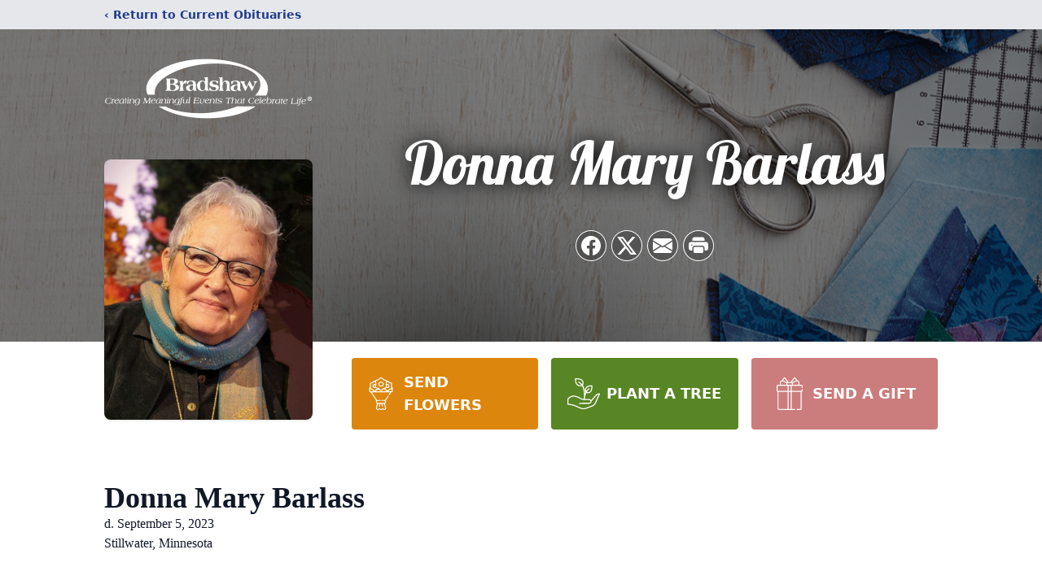

--- FILE ---
content_type: text/html; charset=utf-8
request_url: https://www.google.com/recaptcha/enterprise/anchor?ar=1&k=6LfPEiAiAAAAANAlySJioBzSK47Ym_3oLCPn6kvM&co=aHR0cHM6Ly93d3cuYnJhZHNoYXdmdW5lcmFsLmNvbTo0NDM.&hl=en&type=image&v=naPR4A6FAh-yZLuCX253WaZq&theme=light&size=invisible&badge=bottomright&anchor-ms=20000&execute-ms=15000&cb=hz8w25gvvz1r
body_size: 45114
content:
<!DOCTYPE HTML><html dir="ltr" lang="en"><head><meta http-equiv="Content-Type" content="text/html; charset=UTF-8">
<meta http-equiv="X-UA-Compatible" content="IE=edge">
<title>reCAPTCHA</title>
<style type="text/css">
/* cyrillic-ext */
@font-face {
  font-family: 'Roboto';
  font-style: normal;
  font-weight: 400;
  src: url(//fonts.gstatic.com/s/roboto/v18/KFOmCnqEu92Fr1Mu72xKKTU1Kvnz.woff2) format('woff2');
  unicode-range: U+0460-052F, U+1C80-1C8A, U+20B4, U+2DE0-2DFF, U+A640-A69F, U+FE2E-FE2F;
}
/* cyrillic */
@font-face {
  font-family: 'Roboto';
  font-style: normal;
  font-weight: 400;
  src: url(//fonts.gstatic.com/s/roboto/v18/KFOmCnqEu92Fr1Mu5mxKKTU1Kvnz.woff2) format('woff2');
  unicode-range: U+0301, U+0400-045F, U+0490-0491, U+04B0-04B1, U+2116;
}
/* greek-ext */
@font-face {
  font-family: 'Roboto';
  font-style: normal;
  font-weight: 400;
  src: url(//fonts.gstatic.com/s/roboto/v18/KFOmCnqEu92Fr1Mu7mxKKTU1Kvnz.woff2) format('woff2');
  unicode-range: U+1F00-1FFF;
}
/* greek */
@font-face {
  font-family: 'Roboto';
  font-style: normal;
  font-weight: 400;
  src: url(//fonts.gstatic.com/s/roboto/v18/KFOmCnqEu92Fr1Mu4WxKKTU1Kvnz.woff2) format('woff2');
  unicode-range: U+0370-0377, U+037A-037F, U+0384-038A, U+038C, U+038E-03A1, U+03A3-03FF;
}
/* vietnamese */
@font-face {
  font-family: 'Roboto';
  font-style: normal;
  font-weight: 400;
  src: url(//fonts.gstatic.com/s/roboto/v18/KFOmCnqEu92Fr1Mu7WxKKTU1Kvnz.woff2) format('woff2');
  unicode-range: U+0102-0103, U+0110-0111, U+0128-0129, U+0168-0169, U+01A0-01A1, U+01AF-01B0, U+0300-0301, U+0303-0304, U+0308-0309, U+0323, U+0329, U+1EA0-1EF9, U+20AB;
}
/* latin-ext */
@font-face {
  font-family: 'Roboto';
  font-style: normal;
  font-weight: 400;
  src: url(//fonts.gstatic.com/s/roboto/v18/KFOmCnqEu92Fr1Mu7GxKKTU1Kvnz.woff2) format('woff2');
  unicode-range: U+0100-02BA, U+02BD-02C5, U+02C7-02CC, U+02CE-02D7, U+02DD-02FF, U+0304, U+0308, U+0329, U+1D00-1DBF, U+1E00-1E9F, U+1EF2-1EFF, U+2020, U+20A0-20AB, U+20AD-20C0, U+2113, U+2C60-2C7F, U+A720-A7FF;
}
/* latin */
@font-face {
  font-family: 'Roboto';
  font-style: normal;
  font-weight: 400;
  src: url(//fonts.gstatic.com/s/roboto/v18/KFOmCnqEu92Fr1Mu4mxKKTU1Kg.woff2) format('woff2');
  unicode-range: U+0000-00FF, U+0131, U+0152-0153, U+02BB-02BC, U+02C6, U+02DA, U+02DC, U+0304, U+0308, U+0329, U+2000-206F, U+20AC, U+2122, U+2191, U+2193, U+2212, U+2215, U+FEFF, U+FFFD;
}
/* cyrillic-ext */
@font-face {
  font-family: 'Roboto';
  font-style: normal;
  font-weight: 500;
  src: url(//fonts.gstatic.com/s/roboto/v18/KFOlCnqEu92Fr1MmEU9fCRc4AMP6lbBP.woff2) format('woff2');
  unicode-range: U+0460-052F, U+1C80-1C8A, U+20B4, U+2DE0-2DFF, U+A640-A69F, U+FE2E-FE2F;
}
/* cyrillic */
@font-face {
  font-family: 'Roboto';
  font-style: normal;
  font-weight: 500;
  src: url(//fonts.gstatic.com/s/roboto/v18/KFOlCnqEu92Fr1MmEU9fABc4AMP6lbBP.woff2) format('woff2');
  unicode-range: U+0301, U+0400-045F, U+0490-0491, U+04B0-04B1, U+2116;
}
/* greek-ext */
@font-face {
  font-family: 'Roboto';
  font-style: normal;
  font-weight: 500;
  src: url(//fonts.gstatic.com/s/roboto/v18/KFOlCnqEu92Fr1MmEU9fCBc4AMP6lbBP.woff2) format('woff2');
  unicode-range: U+1F00-1FFF;
}
/* greek */
@font-face {
  font-family: 'Roboto';
  font-style: normal;
  font-weight: 500;
  src: url(//fonts.gstatic.com/s/roboto/v18/KFOlCnqEu92Fr1MmEU9fBxc4AMP6lbBP.woff2) format('woff2');
  unicode-range: U+0370-0377, U+037A-037F, U+0384-038A, U+038C, U+038E-03A1, U+03A3-03FF;
}
/* vietnamese */
@font-face {
  font-family: 'Roboto';
  font-style: normal;
  font-weight: 500;
  src: url(//fonts.gstatic.com/s/roboto/v18/KFOlCnqEu92Fr1MmEU9fCxc4AMP6lbBP.woff2) format('woff2');
  unicode-range: U+0102-0103, U+0110-0111, U+0128-0129, U+0168-0169, U+01A0-01A1, U+01AF-01B0, U+0300-0301, U+0303-0304, U+0308-0309, U+0323, U+0329, U+1EA0-1EF9, U+20AB;
}
/* latin-ext */
@font-face {
  font-family: 'Roboto';
  font-style: normal;
  font-weight: 500;
  src: url(//fonts.gstatic.com/s/roboto/v18/KFOlCnqEu92Fr1MmEU9fChc4AMP6lbBP.woff2) format('woff2');
  unicode-range: U+0100-02BA, U+02BD-02C5, U+02C7-02CC, U+02CE-02D7, U+02DD-02FF, U+0304, U+0308, U+0329, U+1D00-1DBF, U+1E00-1E9F, U+1EF2-1EFF, U+2020, U+20A0-20AB, U+20AD-20C0, U+2113, U+2C60-2C7F, U+A720-A7FF;
}
/* latin */
@font-face {
  font-family: 'Roboto';
  font-style: normal;
  font-weight: 500;
  src: url(//fonts.gstatic.com/s/roboto/v18/KFOlCnqEu92Fr1MmEU9fBBc4AMP6lQ.woff2) format('woff2');
  unicode-range: U+0000-00FF, U+0131, U+0152-0153, U+02BB-02BC, U+02C6, U+02DA, U+02DC, U+0304, U+0308, U+0329, U+2000-206F, U+20AC, U+2122, U+2191, U+2193, U+2212, U+2215, U+FEFF, U+FFFD;
}
/* cyrillic-ext */
@font-face {
  font-family: 'Roboto';
  font-style: normal;
  font-weight: 900;
  src: url(//fonts.gstatic.com/s/roboto/v18/KFOlCnqEu92Fr1MmYUtfCRc4AMP6lbBP.woff2) format('woff2');
  unicode-range: U+0460-052F, U+1C80-1C8A, U+20B4, U+2DE0-2DFF, U+A640-A69F, U+FE2E-FE2F;
}
/* cyrillic */
@font-face {
  font-family: 'Roboto';
  font-style: normal;
  font-weight: 900;
  src: url(//fonts.gstatic.com/s/roboto/v18/KFOlCnqEu92Fr1MmYUtfABc4AMP6lbBP.woff2) format('woff2');
  unicode-range: U+0301, U+0400-045F, U+0490-0491, U+04B0-04B1, U+2116;
}
/* greek-ext */
@font-face {
  font-family: 'Roboto';
  font-style: normal;
  font-weight: 900;
  src: url(//fonts.gstatic.com/s/roboto/v18/KFOlCnqEu92Fr1MmYUtfCBc4AMP6lbBP.woff2) format('woff2');
  unicode-range: U+1F00-1FFF;
}
/* greek */
@font-face {
  font-family: 'Roboto';
  font-style: normal;
  font-weight: 900;
  src: url(//fonts.gstatic.com/s/roboto/v18/KFOlCnqEu92Fr1MmYUtfBxc4AMP6lbBP.woff2) format('woff2');
  unicode-range: U+0370-0377, U+037A-037F, U+0384-038A, U+038C, U+038E-03A1, U+03A3-03FF;
}
/* vietnamese */
@font-face {
  font-family: 'Roboto';
  font-style: normal;
  font-weight: 900;
  src: url(//fonts.gstatic.com/s/roboto/v18/KFOlCnqEu92Fr1MmYUtfCxc4AMP6lbBP.woff2) format('woff2');
  unicode-range: U+0102-0103, U+0110-0111, U+0128-0129, U+0168-0169, U+01A0-01A1, U+01AF-01B0, U+0300-0301, U+0303-0304, U+0308-0309, U+0323, U+0329, U+1EA0-1EF9, U+20AB;
}
/* latin-ext */
@font-face {
  font-family: 'Roboto';
  font-style: normal;
  font-weight: 900;
  src: url(//fonts.gstatic.com/s/roboto/v18/KFOlCnqEu92Fr1MmYUtfChc4AMP6lbBP.woff2) format('woff2');
  unicode-range: U+0100-02BA, U+02BD-02C5, U+02C7-02CC, U+02CE-02D7, U+02DD-02FF, U+0304, U+0308, U+0329, U+1D00-1DBF, U+1E00-1E9F, U+1EF2-1EFF, U+2020, U+20A0-20AB, U+20AD-20C0, U+2113, U+2C60-2C7F, U+A720-A7FF;
}
/* latin */
@font-face {
  font-family: 'Roboto';
  font-style: normal;
  font-weight: 900;
  src: url(//fonts.gstatic.com/s/roboto/v18/KFOlCnqEu92Fr1MmYUtfBBc4AMP6lQ.woff2) format('woff2');
  unicode-range: U+0000-00FF, U+0131, U+0152-0153, U+02BB-02BC, U+02C6, U+02DA, U+02DC, U+0304, U+0308, U+0329, U+2000-206F, U+20AC, U+2122, U+2191, U+2193, U+2212, U+2215, U+FEFF, U+FFFD;
}

</style>
<link rel="stylesheet" type="text/css" href="https://www.gstatic.com/recaptcha/releases/naPR4A6FAh-yZLuCX253WaZq/styles__ltr.css">
<script nonce="yVvU2l83mIap2jcC7OrbZQ" type="text/javascript">window['__recaptcha_api'] = 'https://www.google.com/recaptcha/enterprise/';</script>
<script type="text/javascript" src="https://www.gstatic.com/recaptcha/releases/naPR4A6FAh-yZLuCX253WaZq/recaptcha__en.js" nonce="yVvU2l83mIap2jcC7OrbZQ">
      
    </script></head>
<body><div id="rc-anchor-alert" class="rc-anchor-alert"></div>
<input type="hidden" id="recaptcha-token" value="[base64]">
<script type="text/javascript" nonce="yVvU2l83mIap2jcC7OrbZQ">
      recaptcha.anchor.Main.init("[\x22ainput\x22,[\x22bgdata\x22,\x22\x22,\[base64]/[base64]/UC5qKyJ+IjoiRToiKStELm1lc3NhZ2UrIjoiK0Quc3RhY2spLnNsaWNlKDAsMjA0OCl9LGx0PWZ1bmN0aW9uKEQsUCl7UC5GLmxlbmd0aD4xMDQ/[base64]/dltQKytdPUY6KEY8MjA0OD92W1ArK109Rj4+NnwxOTI6KChGJjY0NTEyKT09NTUyOTYmJkUrMTxELmxlbmd0aCYmKEQuY2hhckNvZGVBdChFKzEpJjY0NTEyKT09NTYzMjA/[base64]/[base64]/MjU1OlA/NToyKSlyZXR1cm4gZmFsc2U7cmV0dXJuIEYuST0oTSg0NTAsKEQ9KEYuc1k9RSxaKFA/[base64]/[base64]/[base64]/bmV3IGxbSF0oR1swXSk6bj09Mj9uZXcgbFtIXShHWzBdLEdbMV0pOm49PTM/bmV3IGxbSF0oR1swXSxHWzFdLEdbMl0pOm49PTQ/[base64]/[base64]/[base64]/[base64]/[base64]\x22,\[base64]\\u003d\x22,\x22MnDCnMKbw4Fqwq5pw5TCvsKGKkxtJsOYI8K5DXvDgT3DicK0wpU+wpFrwpbCq1QqVk/CscKkwoTDqMKgw6vCiw4sFE0Qw5Unw5/Ch11/KVfCsXfDm8Ocw5rDng3CpMO2B1/CuMK9Sx7Ds8Onw4c+QsOPw77CkWfDocOxC8KOZMOZwr7DpVfCncKBUMONw7zDsSNPw4BvSMOEwpvDkm4/wpIDwpzCnkrDiBgUw47Cr2nDgQ4/OsKwNDfCjWt3BsKXD3sGPMKeGMK7SBfCgSbDmcODSXxYw6lUwoAZB8Kyw5rCqsKdRkzCpMOLw6Q6w7E1wo53cQrCpcObwooHwrfDmCXCuTPCh8ObI8KobQl8UTp5w7TDsyELw53DvMKvwq7DtzRAKVfCs8O0FcKWwrZwYXoJb8KQKsODCDd/XH7DrcOnZX1UwpJIwo4kBcKDw7XDjsO/GcO+w74SRsO+wqLCvWrDkxB/[base64]/DnMOywocwKMK+esOkCVoCScO2w4HCuMKFw4QHwo3DlQPChsOJASnDgcK0RHd8wobDjMKswroUwpLCpi7CjMOgw7FYwpXCjMKIL8KXw6w/[base64]/CuGlKwpwcw5oiwqvCoMO3RcKXInPDlsOkw6zDn8OBH8KeZzDDmzZIasKTM3p2w4PDiFzDrsOjwo5uAxwYw4QDw6zCisOQwrbDs8Kxw7glIMOAw4F+wqPDtMO+HsK2wrEPdlTCnxzClcONwrzDrwknwqxnWsOKwqXDhMKmW8Ocw4J9w4/CsFEYGzIBJUwrMmjCksOIwrxmbnbDscO4IB7ClFBiwrHDiMKlwpDDlcK8eBxiKil0L18uUEjDrsOiMBQJwoPDnxXDusOGB2BZw60jwotTwqvCr8KQw5dlcUReNsOJeSUUw6kbc8KiGgfCuMOTw4tUwrbDt8OVdcK0wovCg1LColFxwpLDtMOZw7/DsFzDmMOtwoHCrcOnI8KkNsK6VcKfwpnDrsOHB8KHw5TClcOOwpoCVAbDpEHDrl9hw7lsVcOgwohBBsOXw4EoaMK0NsOGwqstw4xedjHCicK6YDzDnhHCv0fCoMKeAMOxwpwwwqfDqzxEJiExw6xZw7c9U8O0SH/DmyxUU1XDnsKcwqhCA8KFRsK3wqIxeMOgwqxmMEQxwrfDu8KnCnvDtsOOwrnDsMK0AAkLw4NvPzZeJl7DnwFjfG0EwpLDvWMVTUpuZMOgwqXDn8Kpwp/Di1hhGzrCr8K6HMK0I8Odw73CqDE9w7ofLhnDulI1wqXCiAwzw4zDtQTCl8ONXMKsw6hMwo1swoMfwrRbwrZvw4fCnyM0HcOLUcOAJiHCrnHClyp9YgwkwrMJw5E7w6Vew5lCwpfChMKeV8KXwo7Clw5Qw7gQwrHCvwsSwrl8w73CiMOxMzjCuSNOD8O5w5dLw78qw4/ClkfDocKrw7MVCUNzwoY2w4lywrgVOEwGwq3CucKqOcOyw47CjWUfwpMzdCVpw4bCiMKDw4Z8w4rDlCk/w7vDulNVZ8OzYMOswqTCqmFKwofDqDY7HWnDuh4mw6Y3w4PDhihLwpgdL1bCusKDwp3CvF/[base64]/Cu8O3ficZRmkLw6o/[base64]/DuGZPw4/DrC80EsOtw7YnwpLCkRvDnT/Dr8KLwqdFAGkWZsO9ZjLCmsObKhPDvcOww7V2wpwBNsOVw7BJccO/[base64]/DgD3DpSFUfMKrwoLCgF4eUsKNHkbDhsOfwrsdwovCuVsUwpnCpMO1w6zDusKCZMKbwoHDpHJvDMOKwpZpwp4mwrFtFhQLHVMIacKPwrfDkMKMN8OBwobCv0J5w63CqEYIw6p8w60Yw4YKdMOOH8Oqwrw0bMKawp0FQhtZw78zUkAWwqtAfsK9wq7DswnCjsKAwpPCt2/Cq2bCqMK5c8KJPMO1woI2wrVQIsKLwpwPGMKGwpoAw7jDggPDl09xSDvDqjEXBMKnwp7DtMO+QWHChENhwrgfwokxw4fCuj0zeE/DkMOmwopcwp7DvMKsw5h5RV9gwpHCpsOuwpTDrcOEw7wQXsK6w4TDsMKvS8OWKMODVhxfPMOCw6/CjQRcw6XDskUrw6xEw5XDpj5Od8KkWsKZT8OVSsOww5pBI8KYCiPDn8OXKMKxw7VbcGXDuMOiw6LDvgnDj3QGWlBrF10Fwr3DinDDvzfDpMOdIjfDpQfDkzrCpEzCs8OXwrcrwptCLmcHwq/DhFYxw4fCt8OCwoPDhFpww4HDtHolXEFXw6dqQ8KNwr3ChUPDoXLDlsONw6gswoBDH8OFwrnCsy4aw4FaAnUZwpYAI144RW9Awp5AfsK1PMKkXlklXcKjaBfCrlPCjTTDmMKTwo/CssKHwoZtwp50RcOpU8O+Mycgw4tOwosQHz7DkcObaHYnwpPDj0nCjivCk2HCvRHDtcOlw5B2wolxw79hKDPDt2XDixnDvMOXMAs8e8OoeVYnUGPDkX8sPT3CiEZtKMOcwqBOJBQVQjDDh8KHPkVjw6TDjSDDm8K6w5AoEWXDocKKN3/DmT0EWMK0RnYow6/[base64]/DjsO9wppTw4bDjcKkwqbDh8KGRcOJLzQ/w4AfbMKNZcKIMwQDwp8fMAHDlUkXNE0+w5rCksOkwp9+wrPCiMOjcTLCkQjCosKjPMO1w47CpG3CksOkC8OtOcOXXmkgw6A8TMKXDsOLKcOrw7TDvSnDocKSw4gSDcOgIWTDnllNwoc5GcO/[base64]/ClcKrHMKxwpVpw6vCtMKCZzQJwpbDhWBsw5pzMGhIworDknbCtwDDhcKIYxjDgsKBcH9hJCMOwoldMCBKB8OYA3kMCUI/dDU/NcKGAcKuLMOfAMKKwpFoKMOQDcKwQG/Cl8KCJQzCu2zCnsO2ZMKwDUN7EMKDcjLDl8OcSsOIwoUoTsOaN13CkCdqG8KSwpTCrWPDg8KeVTcmFAbCnyBdw45bU8Ovw67DoBFNwoQGwpvDhh/CnHrCjGzDisOfwq9+N8O8HsKXwqRSwr7Do0DDtMK5wobDvsKYNsOGAcKAMRgPwpDCjCHCuA/DhXF+w6N9wrvCtMOxw4kBGcK1dMKIw5fDnsO0JcKcwrLCpnPCk3PCmRvClEh3w79dRMKJw6tuYlcywpvDkVZ6RjnDgSnCicOeblpuwonCrT/[base64]/CrcKgwopySsKNw4LDuhbDmmDDnxvDmwHDnMOSSsK/wqrDvsOawq/DrsOvw4XCr0/CnMOQP8O0cQfCq8OHBMKuw6VVCWJ+KcO+AMKvTARab2HDncOFwpXCgcKpw5o1w78bZwjDvlvCgVXDisOXw5vDhUM5wqAwTQVow5jDjgfDoylNPXLCtTl6w5vDtinClcKUwojDjBnCqMOiwr5kw6Z4wpQYw7vCjsKNw7fDow0tGl5+Ykc6wqLDrMODwr/ClMKew73Dv1DClzRqZBN5acKJO0LCmA4BwqnCt8K/B8O5wqBlGcKLwonCscKqwoolwo3DhMOsw6vDk8KKTsKHQgvCgMKMw57CvDPDumjDr8K1wr3CpgNSwro5w61EwrrDjcO0fQBncQHDq8K7Ki/[base64]/[base64]/[base64]/UiVswqpJwoLDnFR9wpnClsOUw4oLw4BLwp3DucKmeCDDlAjDv8OcwqEJw68LVMKOw5rCn1bCrcOUw6HDhsO5eAHDk8OHw7/[base64]/e8OkwrjCkBlVwrx/asKjf24yHMKGwoLCkiXCtytrwqjCgWfClMKQw5rDizfDqMOqwozDoMKaTcOxOwzCqMOvPcKTWUEXWkUtLUHCsj8ewqHCjyrCvnHCusKyVcOpexcyMXzCjMK/w5kxWHrCiMOVw7DDssO+w7t8b8Oqw4wVVMKCGsKBesO8wrvCqMKVNSjDrTZOQwsfwqNlMcOvYydRScKYwpLCkcOww61WEMOpw7TDiAEMwp3DssObw6XDvMKnwqgqwqbCl03DiC7CusKIw7bDpMOmworDscOrwo7DiMKUf3pXPMKyw5dawqUVSWfChEHCjMKUwq/DqsOiHsK6wqXCp8O3BEorYyg0b8Oib8OAw4HCnj/CqBJQworCscKywoPDjSLDoQLDm0HCgyfCqUwawqMkwrUsw71dwrDDshk0w7R8w7vCosOnLMK/w4svf8Ksw6LDu0nCnWxxGFEXC8KWelDDnMKHw6RDcRfCusKPK8OfAh1LwopdYkVJEyUYwq1WYmIGw7sgwoNaRMOyw5RpfcOdwqrCvl13acK7wqzDssO9U8OrS8OWXXzDl8KgwqIGw5R5woEiWsKuw509w7rChcOHScK8F0/ClMKIwr7DvcOEVcO/[base64]/[base64]/WcKGMcK5eEc2wqIuw67DlQB6DxgEw6fCvsKRbG9bwpbDpW9cw602w5rCtXfCvTvDtR3DhsOvFcKEw71/w5Izw7gFfMOFwqjCu3A/b8OTeDrDjUnCk8O7cQPDnDpBTmJqQsKPHgYEwpUZwrXDpmxGwr/DvsKGwprChyk8EcO8wpHDl8OYwpZYwr9aEW4rdAHCqwDDonHDpn7CgsK6NMKKwqrDmQfCkEEFw7QVDcKvNlzCssKdw73CjsOSJcKTQC1rwpZ/wroIw4hFwr8hZMKuCQ05FixRf8OVGXbCqcKew7cHwrnCqQZGw6J1wr8zw4ENCkJhZ1oJNsKzZwXCjyrDgMOmBSkswqHDusKmw7wDwq7CjxJaEFQVw4/DicKyLMOWCMKLw6ZLRW7CtDPClTRHwrpcbcOVw7rDuMOCI8K5GifDgsOUHMKWP8KhPxLCusKuw4PCuR/Dkgt9wpBsZ8K2w5wnw6/[base64]/Ds8Orw5PDl8OTeMKdYwpLw4MpwoghwpfDt8KVwoBLLSrCuMKAw4N8ZiERwq4nN8KNfg/[base64]/NMKDYktYw4LDiwkLK8KUwrYqwr5vw7xbdTk/[base64]/w7TDt2sUwr/CkBDCvsK0woBHMiJRw7kGwofDi8OvXDbDnjPCsMK3QsOCTHNWwoLDlgTCqyksY8O8w5FwRcOLekl+wqITfMOUTcK7Y8O7DEw5w54NwqrDtcKlwp/DgsOgwrYYwoTDs8KyZ8O6T8OyAX3CkVzDlVLCvHYGwrbDp8OMw6kKwrfCuMKAH8KTwo1gw6PDjcK7w7fDscOZwoLDvH/DjXfDvWQZIsOHCcKHbRNKw5ZJwqQ5w7zDvMOWKD/Dq0tbScKUQUXClEMCHMKbwqXCmMOYw4bCi8OrDkfDlMKCw44Bw6vCi13DqWw4wrzDkC81wqnChMK4UcKSwonDssKtNC96wrPCgE0jHMKAwogQaMOew5FaeX5tAsOhCcKzQHrDlVh/wq0IwpzDssKTw7NcTcOEw4zDkMKawrzDui3DtB9/w4jDicKgwqHCm8OTZMOmw554KFYSaMOmwr/DoSQlJ0vCv8O2YSt0wq7Dpk1bwrZ5FMK5G8KIO8OFcTNUAMK6w6bDo1U5w59PEsKtwpBOQA/CksKlwp7Cs8O6PMO2fHDCnA15wqBnw4drFEvCpMKqA8Ocw7h2YcOmZl7CgcOjwrzCpFQjw4RZQcKOwpJpTcKzT0gFw6AAwrvChMOYwoFGwr4xw4EVUinCpcOPwp/CjcO/wp8sJsOGw5rDn3UrwrvDosOqwqDDtF4QB8Kiwq8WKBFWEMOAw6fDt8KQw7ZiYCp6w6U5w43Cuy/CmhhUYMOsw6nCojnCkcKbfMOCY8Oyw5JDwrB7OBoDw5rCm1rCl8OBdMO/wrthw7t7NMOJwq5cwpbDizp2LgMAZkdFw5FRcsKowo1Nw4fDp8OSw4g1w4bDnkrClMKCwpvDpQPDjQ0fwqs2IF3Dk0xew4/[base64]/BcOSTsK6bH/ClSJHwopcw6/CjmRUVRhpw4LCtVAZwqpTP8OjO8OCOTsPLxJPwpbCglJWwp3Cu2HCtUrDp8KOdWjCpndyGsODw4Faw5FGIsOUCG0kUMO3d8KGw7IMw48xP1cWdcOXwr3CrcOSIMKXG2vCn8K8CcK+wrjDhMOQw7g5w7LDiMK5wqRhABo0wqrCjMODby/Ds8OqWsKwwqQIQ8O6YE98SQ3Dr8OtfcK1wr/CuMO0bmLCgT/CiEbCpzp6G8OAFMOiwq/DgcOuwo8Rwo9qXUw6G8O/wpUhN8OgaDXCmsOqUmTDlxE7RXx4BUnCpMKowqgXDQDCscKxfEjDvjDCmMK2w7FQAMO0wr7CssKjbsOjG3jDr8K8wpkVwo/CvcKWw4vDtn7Csks1w6k6wp8xw6XCiMKdwqHDncO7SsK5HsKqw7RCwpDDrcKmw4F6wrPCoTliLMKCGcOuM0zDs8KSCX3CvMOGw6IGw7d7w6IYJsO1asK8w78+wo3Cj1fDusKKwpbCrsOJLC8Ww6ojWMKNWsKQRcKYTMOGcB/ChTY3wpbCi8OgwpzCpRlmaMK1eRYpQsKQw60gw4BeJh3DnhZlwrlXw43Di8ONw68qUMKTwoTCr8ORd2rCs8KYwp0aw6Rjwp8GIsKyw5tVw7FJFR3DiRjCmMKvw5sGwp1lw6nCusO6I8KkUgDDocOhGMOtf0DCv8KONSPDkH5lZS7DmADDqn0OTcOxEcKgwq/[base64]/[base64]/NMKjwqlswoMYw7FuwrTDm8K/KsORCMKcwrPDpFzDj180wqfChMKVAcOCbcOiVMOrbMOEAcK2f8O3IwRnX8OWBgRaFUE5w7FlNsKFw5DCusOswoXDhEnDmDnCqsOsUMKAXnRsw5Q7FDZtA8Kjw5UwMMO9w7/CiMOkC3kvbcKRwrPCplN/[base64]/[base64]/IcKlw6nCtxvDql86wqIswrkNw7Rmw7nDpsOsw5nDt8KUTiDChA8GXHhRJwAlw4hCwqENwptcw7NUXgXCpDDCpsK2wokzwrl4wo3Cu2YZw6/CgSDCmMKnw6LDpQnDgkjCmMOrIxN/G8OHwo1xwprCq8OewqpuwqN4w4h1XcOgwrvDr8KWOnrClcOwwp42w4TDp24Hw7PDosKWCXIGciXChgZLYMO7VU/DvMKJwrvDhCHCmMKLw4nCmcKwwq8zYMKRS8KTAMODwoTDsUJ3w4ZHwqbCqUQMEcKKYsK/fDfCnFQYJ8KQwpnDq8O0DgEtD3rDu2rCjnrCp2QCE8OadcO7RUPDsWXDgQPDlXrCksOIaMOZwqbCucOmw7ZTemzCisO+VMO7wonCtcOrOcKgUBlXYEbDosOyDMKsD1Ypw4Jiw7LDqhc3w4rDj8OvwrQ+w4U1dXAsGQlKwplfwozCrmY+RMKzw7LCkCsJOw/Dhy9VLcKVbcOIeTXDoMOwwqU4B8KhISl7w48zw4LDncOXKQ/[base64]/CpXfDrMK/wr0QKcK+wpjCgVzCpMOYSVhmScKPNsKzwoXDjcKJwoMWwozDimY5w6jDjMKPwq9MFcKSDsK4YHrDiMObMsKLw7wfbF96WcKhw5AbwplCHsKMcsO8w6/ChyvCmMKjF8Odb3LDt8OAPcKwLMOzwpd2wpHCgMOwcjoGccOuRx5Sw41Bw4ZzeTQlTcO6TjtMdMKJJQbDnXbCq8KHw6xqw6/CvMObw5nCicKeXy01wqRXNMKxRGXChcKNw6crVT1Kwr/[base64]/[base64]/w70COF3ClsOqwpkjOAQew6oCfU3Cq8Ouwp/CsC/DjMK6IcOPD8Kbw40yYMOOWAUBdxcFfjDDuSTDqcK0WsKJw7HCtsKAcwLCoMK8YxDDtsOWAWUnDsKUcMO8wr/DkTDDnMK8w4nDocOhwpnDg0FBbjkKwognVCPDjsK7w4gNwpQBw7Bew6jDtMKLe3x/[base64]/GMK+wq9mwowlw6nCrmIBwoPDplJYwp/CizNFw4fDjWR/W3dcZcKywrs1N8KVAcODdsOBR8OcUW8PwqBlER/DpcOZwqnDqULCsFAew5B0H8OaPsK2woTDuDBFcMO0w67Cqzgow7HCkcOpwrRAw43CiMKTJj3Ci8Oza1YOw5fCicKzw7o+wp8sw7zDhC5rwp7Cmn8gw6HCm8OhJcKHwqYNaMK5wpF8w7oqw5XDssOMw4tKDMO7w7jCkMKFw7dewp/DssOJw6zDlW3CkgcBMxLDgAJqRD4MD8OzIsOyw5w/w4BPw7LDj0hZwrwtw43DtBDCh8OPw6XDv8O3UcOwwqILw7c/[base64]/[base64]/Dqht+BsO4UsKMwr7CtsOMw4bDrEFjb8Ktw6YGTMOAA1k6Wk8OwoQQwrFHwrDDjMKpCcOYw4HCg8OzQxNKJ1XDucORwqQpw644wpDDmTfCpcKJwqBSwoDClTnCo8ODEic8KkvDhcOtYXUSw7PDpB/CnsOMw7htMlkmwrU4McKCdMOZw4Uzwq0qMcKmw5fCmsOoF8Krwr9xEX3DsihaRsKrJD3CtF8NwqbCpFoTw6V9N8K4ZGbCmzrDssO8Y3LCo1Mnw4VNYcK4DcKRa1Q8bF3CuWjCrsKMQWbCt13Djk5gAcOzw7gdw4vDj8KwTStlHWQnFcO4w4zDlMOMwoHDpnozw7w/[base64]/CnsKiJcKQwqzCiFLCn2sGw4/ClcOcwoTCj8KpPTDCjcKzwr5PKjTDmMKrB1Fkai/DmcKRfAYRccOIKMK3RcK4w4/[base64]/CpMKqwrHCiSwUw7o/esOyw5/ClsKpw5jCgMKrOcOTCsKQwoTDjcOmw6HCmgTDr2ISw5/CsSPCp35hw5PCnD5Qwo7DhW1mwrTCsnnDukjDgsKSGMOeD8KmU8Kbw4obwr7DhXTCnMOyw4oJw60iFFYXwrt9TnV/w4YiwpFSw5A2woHDgMO1RMKFwoDDvMK1ccOuNVZcBcKkEwTDn0rDoBTCg8KvJsK2CsO+wo9Mw7HCtnXDvcODwqfDn8K8YlQ3wpkHwo3DiMKow6EHF0Yde8K+LQbCm8KqOknDlMKGF8KOE1vCgDo1asOIw63CvA/CoMO1d34MwrYLwokCwohRKHMqwoZUw6zDi3RULsO1Q8Kewq1JUWs3RWbDhB9jwrDDv3nDpMKtQhrDjsOIL8K/w5rDqcKwXsOKLcOTRE/DnsOzbx8fw5Z+fsKIMsKswqHChwdIMwnDpkoWw4xzwoxYewswAMKzSsKbw4Akw501wpN0XcKNwqpBw6RrTMK/F8KfwpgDw4PCocOyF1JGPR/[base64]/CvlZ+YcKxw7NYDVYSZGTCusOqXmrDs8KcwodVw6IGc3PDlx8ZwqTDlMKXw6bCrsKUw4JEVGJbCh4+XxPDocO+SkF+wo/CvwPCgEQ9woMPwrkbwojDvcKswrcpw7XDhcKcwp7DvwzDp2XDqjppwpFjG0PCi8OSwozCgsKVw5vDgcORTcK7ScOyw6DCk2HCtMK7wrNAw7nChlR1w7vDksKnERpcwrvCuAbCqALClcObwp/CuX45wop8wp/CpcO1C8KURcOVWzpnNSAVWMOLwpISw5Y+e2geScONMVkGJjjDo30gZMKzEU0TDsKRcm7DhHfDnSA8w4l6w43CrcOIw598wpLDkRAVLiRHwp/Do8OSw7HCqmHDpDvDnsOMwolZw7nCtBgWwr/CnCvDm8Kcw7DDqxoMwrojw55Tw4bDnALDkVLDrQbDosOWEUjDi8KbwpjCrGshwpRzEsO2w5ZBfMKHW8OQwr7Cr8OsKHPCssKRw4YTwqpjw57Crz9Gf3LCrcOww6nCljtAZcOrwofCvcK1Zy/DvsOHw6F4S8Oowp0nKsKqw4seIcKycT/CoMK0YMOhW0rDq183w7gwHHbDhsKcwrHCisKrwrHCtMOASHQdwrrCisKPwr09aEDDuMOvOhLDmMOZTkbDtMOcw5gpQ8ONdMKSwrIhXWnCksK9w7TCpiLCscKFw57CgirCqcKJwokCDkB/Wg0xwr3DusK0VjLDlFIFTMOHwqxBw7kaw5FnK1HDgsOZPVbCmMKfE8OOwrXDqwk6wrzCumV/w6Vfw4rDviHDuMOgwrMAP8KOwonDnsOtw7zCk8OiwoJ9G0bDuCJTKMODwpjCp8O+w43DsMKvw57CssK2IcOsR03Cg8OawqMsCFp5fMOMPlTDgsKewovCtsKucMK7wobDgWzDjMKDw7fDn05dw6HCh8KiHsOOHcOgYVd/[base64]/DqsK1GMKSQMO4wpLDpX5NwpXDuFPDt8OIwoPCosKlEcKfLwYpwoLClFB+wr06wq1gNGp3UnzDv8OrwqpJEzZPwr3CuQ/DmhzDrhc4AFhFMlAuwo5rw6zDqsOcwp/CocKJTsOTw6I2wqAqwr4ZwpPDrMOGwq/DvMKxOMKqIyBkD21VccOsw4ZEw592wr04wrLCoxQnbnJaccKtLcKAeHTCjMO2UGFwwo/[base64]/CtcOzH3XCvWbDqGjChywOaTfCmAnDgDRcJ0t/ZMOCZMKaw713PzTCvgVYEcOmcD5BwqoYw6vDvMKtLMK4wqrCp8KAw6dcw5BKIcKvc2HDqsOJSMO6w5jCny7Ci8OkwrYRCsOsNALCtMOvPURZO8OUw4jCv13DjcO6EmwIwrnDgjXCvcOOwo/[base64]/DrcOucMK+XTMyJsOsaWdlScO/d8K5YHAHbcKew4DDnsK0PMKdRhQtw7nDmxwrw5TCmi/DmcOAw6M1D37Cp8KsWcKHJcOKbMKZGwFnw6gbw5HCniXDgMOHMHbCk8Kvwo/DkMKVKMKuPF0+C8K6w6PDuQZjfk4WwpzDg8OlNcOBF1p/DMOxwofDhsKCw7BBw5LDosKWGjXDkmhYYSEBZcOIw6ZfwqnDjGPDisKuJ8OcVsOpY0pRwr9CawxPRGN7wpsvw7DDvsKTJ8KiwqbDiVnDjMOyBsOQw7N7w5IBw6osTBhAZQXDpjx/f8KuwrdBazzDqcO2fFxjw4J8T8O4TMOqZw0Bw6wkDsOkw6PCsMKnWkjCpcOAE20dw4twXTlHfcKgwrbCoBBzNMOJw5vCvMKGw7rCogXCkMOFw6LDisORIsO/wprDrcOeL8KAwrLDisO6w54ZZ8OOwrMXw4zCvzNEwqk0w4sLwr4eRQvCgzpUw6hNV8OPd8OJUMKHw6Z4OcKeX8Knw6rCk8OdScKpw7PCshwZSifCpFnDlgLCqMK5w4RJwqUGw4M4HsK7wpoVw5BeHVfDlcOlwr3Cv8O5wrjDlcOZw7fDpkvCgMKhw613wrERwq/[base64]/O15UFHLDh8Kdw5A0w49/EsKWf2PCnWQUZsKJw4XDn2tVPnsKw4jCiDl7wpIhw5nCpzXDql9BYMKLV1nCncKtw60wfXzDswHCsHRkwpDDvsKOd8KQwp1cwrvCr8O1PCsURMOUw5bDqcK3MMOXQhDDrGZnRMKBw4fCmhxAw6sswrgZA2jDg8OUfC/[base64]/Do8OXw63CgATDrz0NURnCl31DC3zCmcO9w5U1wpPDksK+wpbDsQMawqo2HFvDpC8PwrLDiR7Dr21TwrTCtVvDtSHCpsKNw7oZJcOnKsKXw7rDsMKWf0xYw4TDr8OeAzk2fMO0RRLDnjwlw5fDgURZR8Ohwo5KHhLDp2NPw7HDoMOSwpo/wpMXwovDrcOYw70XM3LCniRMwqhpw5DCjsOdWsKdw4bDvsOrEDBIwp8+JMO8XSTDn1cqLU/DrMO/TWvDmsKXw4fDpAh2wq3Cp8OfwpgYwpXCmsOOwoTCvcKCLMK8QUtETMOrwqoNdXXClMOkwpvCn2LDvcKQw6zCr8KSRGADZkDCoRHDhcOeWSrClSXDiQPCq8O/w5p9w5t5w4nCocOpwoDCkMKaIWrDusKIwo5qJFkfwr0KAsO+H8OaLsKhwoxww6jDisOww5lTVsKswoLDtiMSwqjDjMOKBcKzwqovbsKPaMKTB8OFYcOLw5jDm17DscO/CcKZWyjCiQ/[base64]/KW3DnV3CtXDCsBXDnHvDn8OebR8Nw73CjHLDoVIzYTvCksOmJcOkwq/CtsOlPcOUw7DDvsOqw5ZIV3s5SlMPSgJuw57DksObwrvDsWs1XAEXwpfDhRlKScO8eUJ+WMOWDH8Tcg/CqcOvwpAPGzLDijjDgmPClMO7d8OPw580VMOFw4jDuEHCrjXCpjrDrcK0L0Uywr8/[base64]/ClMKGw5wITsKoPQvCrMO0JD7CgsK7wqfCiknDu8O8a3xGC8Kqw5bCsXAMw6/CgcODSsONw5xdGsKJeHfCr8KGwqDCpyvCuiUpwoMpSU12wqLClQpDw5sUwqDClMK5w4fCrMO0FRBlwod/wr4DAcKhIhLCgU3CrFhbw5/CmsOfWcKwQSlQwosQw77CpD9KNQQoPXdIw57CmMOTP8OEw7/DjsKZIjp6Jgt6S07DhSnCn8ObZybDl8OhGsO1FsO/w5dVwqdJwqLCqxp7PsO9w7IxXsOcwoPChMKWFMKybDzCosKKESTCoMO6MsKFw4DDr0bCsMOJwoPDkB/DgFPCrmvDoW8LwqcLw5Y8QMOBwqJjHCgiw7/[base64]/[base64]/wqF9w5xVUcOdw5MMPcOmTTB3QcODw4kSw7rCo1VvVCJLw5dAwrbCrxZpwp/DoMOSdS0aGMOsEVPDtgHCr8KITcOVI0zDmU7ChMKTRsKswqBOwrfCgcKJN23CgMOQTCRBwo9yZhbDqUvDlirDnkTCl0dXw7YAw7Nvw45Fw4I7w4HDt8OUQsK/cMKmwoXCncOrwqhTZ8OGMgfCi8KPw7rCs8OUwrYwKDXCiFTCqcK8BxkcwpzDncKmHgTCoX/DqTFQw7fCq8O3OA1OS0kgwog7wrjChzgcwqZ5d8OKwoIBw5EOw4HCig9Jw6BZwqzDhxVYHcK7AsOAE3zDuF9aVcOqw6N5wobDmRJRwpkJwoU4RMK/[base64]/w41ewpgXw4FZaF/[base64]/[base64]/wrdjasOGISw6c8OzH0/Do8OucsOSw5TDh3jDu19fG0c5woHCjScRXQnCscKcC3zDtcOiw5doMHDCpSTDtsO3w5Yew6rDncOUfB/DqMOfw71SdMKMwrbDsMKiNR4uXF/DtkgjwrZ/MMK+BsOOwq4lwocHw4LCocOLFcKow4RBwqDCqMOywqMKw5TCk1DDlMOOKl5owp/CqE04MMKLacOJworDsMOgw7rDrVDChMKfQ0I7w57DhnvCj0/Dk07DjMKPwpghworCtMOlwolIYnJjKMOiQmMZwpDCty0rd19ZacOpVcOSwpDDuCAZw4/DqBxIw4/DtMOqwrViwoTCt2jChV/DssKHcsKVb8Ozw485wqBXwo/CiMK9T19paiXCmsOfwoMYwonDsSAZwqImKcK+wqTDr8KwMsKDw7PDpcKFw4UQw65YOlJvwq4YIVLCpFLDmcOmL1LCjkDDnB1Be8OWwq/Dpj4wwo/Ck8KeGHR/[base64]/Cg2TDo8O7XsKfwrnCtHNYwqFYw5Ilw77CrMK2w7NyaXDDum/Cs1rCisOTdsKQwqRNw5PDocO+eQPCv3zDnjDCuU/DocO8ZsKxKcK5LlHCv8O/w63CiMO/[base64]/XcOGG8KYW8K8wrsEw6prwp47wp4Qw7BhcxQyO3hOwrgRTyXDtsKLw459wqrCoXzDlyXDmcOKw4XCgSvDlsOKaMKHw5YPwonCn1sQPAojGcKJKQwtDMOfVsKBfSrCvT/[base64]/CmMKMwq7Cjm9mN8OAw7ZwwqvCpMKEfcK/PiPDhnHDvj7Drzw9IcK3JgLChMKLw5J1wpwBM8KEwqLDuGrDusO5bhjDrCMXVcOlc8KAYnrCoB7CtXbDhWdoYMKxwo7DtxpsQ2Zfej97QElWw4hZPCnDjGHDmMKGw7LClkQtb0DDgTE+BzHDicK4wrUJEcOSTmo8w6FPUnwiwpjDjMOFwr/DuCEBw59sQAVFwrRGw7jDmydYwq4QZcKSwoPCusOVw5k3w64XC8OFwqjDscKyO8O9wrDDrn/DiivCgsOKwo3DtAQxNT1nwo/DlnvDvMKKCgLCsA1lw4PDkh/Cij4Qw7t3wp/DrcO/woBLwpPCrhTDt8O4wq0mH1cxwrc1FcKRw6vColjDgUjCnBHCs8OlwqVDwqLDtsKCwpzCqhJ8fcOhwqPDjsKWwpMbDFXDrcOswowqb8K/w6vCpMOmw6HDscKCwqvDgB7Dp8KWwoprw4gww4BeI8OSUMKEwotbL8KFw6LCisOww487dxoTVAfDrG3ClE7Dj0XCtl4LCcKsXsOIG8K0Zitzw7siORvCoTDCncOPGMKxw7fDqkhnwrsLCMKNHsKUwrplXMKfQ8K0Gixrw7l0WSB/fMOXw7fDgTnDqRNyw7bDkcK6XsOdw5bDpA/CuMO2WsOkFxtONcKOXzh5wo8TwqIAw6Zzw447w7FAXsOGw7tiwq3DpcKPw6Amw7HCpGoOasOgQcOLAsOPw7TDn2cEd8KwD8OccFTCmmTDt37DlQIzd37Dqm4pw5vCin/DtXpCb8OVw5HCrMOdw6XCs0FjJMOWTwUhw7AZw7zCkSLDqcKmw7luwoLDusONdsOuSsKlScK/[base64]/[base64]/CtMKCwpLDpX0TA8ONw5wfwqbCicO4fDbCqsONWCPCrA3DrEMfw6vCsEPDuXjDnMONG23Cu8Kxw6dGQMOCPxY5YzLDjFFrwqxsCwHCnm/[base64]/[base64]/Cs3/[base64]/G8OqwoJTwqZxwpUJAcKpXXfCosO8JMK6QsOYZznCjcOLw4fCmMOaZAxww5/[base64]/DmgoTw5A9CxDDrigYwp1Iw7lOIcK/[base64]/[base64]/DjyHDgWNjYMOHasOQw5djw4XCmSvDtMO6cMOKw4YCaW06w4Qzw6wkdMK3w7c7Jwkvw7vCh1YVS8OBCmjChwNzwpU7dhnDsMOfSsODw4rClnQ3w7XDt8KLbQDDuA9Lw50nQcKYccKEAhNnC8Opw7zCosOpYzFfR0sMwobCtDLDqE3DvMOzWBQkBMK/PsO3wo12N8Opw6/CmBzDlQHCqyvCil1SwrVxdlFUw4jCr8O3RBbDpMOiw47Cl2pvwrUGw5DDiS3ChMOTOMKfw6jDjsOew4XCn2DDlMOYwrxvRU/DkcKPwpvCiDJRwo5oJwbDggdHQsO1w6HClnZNw6JoB1HDqsKtbkJIbGVYw6rCtMOzexrDqShxwpk6w7vDl8OhXsKQCMK0w7JUw6dsb8KlwqjCncKBSUjCrmjDtwMGwq3CgyJ+FsKmVAB4JAhgw5/CvcOvCWtJVD3CgcKHwrcCw7XCrsOtecOXbMKMw6DDkgYXakPCsD86wq4\\u003d\x22],null,[\x22conf\x22,null,\x226LfPEiAiAAAAANAlySJioBzSK47Ym_3oLCPn6kvM\x22,0,null,null,null,1,[21,125,63,73,95,87,41,43,42,83,102,105,109,121],[7241176,870],0,null,null,null,null,0,null,0,null,700,1,null,0,\[base64]/tzcYADoGZWF6dTZkEg4Iiv2INxgAOgVNZklJNBoZCAMSFR0U8JfjNw7/vqUGGcSdCRmc4owCGQ\\u003d\\u003d\x22,0,0,null,null,1,null,0,0],\x22https://www.bradshawfuneral.com:443\x22,null,[3,1,1],null,null,null,1,3600,[\x22https://www.google.com/intl/en/policies/privacy/\x22,\x22https://www.google.com/intl/en/policies/terms/\x22],\x22iAhosaBt67HvFiuSdxZKrrfsOJFWezT505F9BCW7woc\\u003d\x22,1,0,null,1,1762621060004,0,0,[87,98],null,[234,74],\x22RC-EfIEdeH5Kzo0iw\x22,null,null,null,null,null,\x220dAFcWeA6_afTCG5gR4HbivDZD7uiZHPPd0DufetttkWTZ-1g317eSeTN4PawRqvi6RXm399wyoU2c7K9Bdo_cfXQGPOddD5Y_dw\x22,1762703860033]");
    </script></body></html>